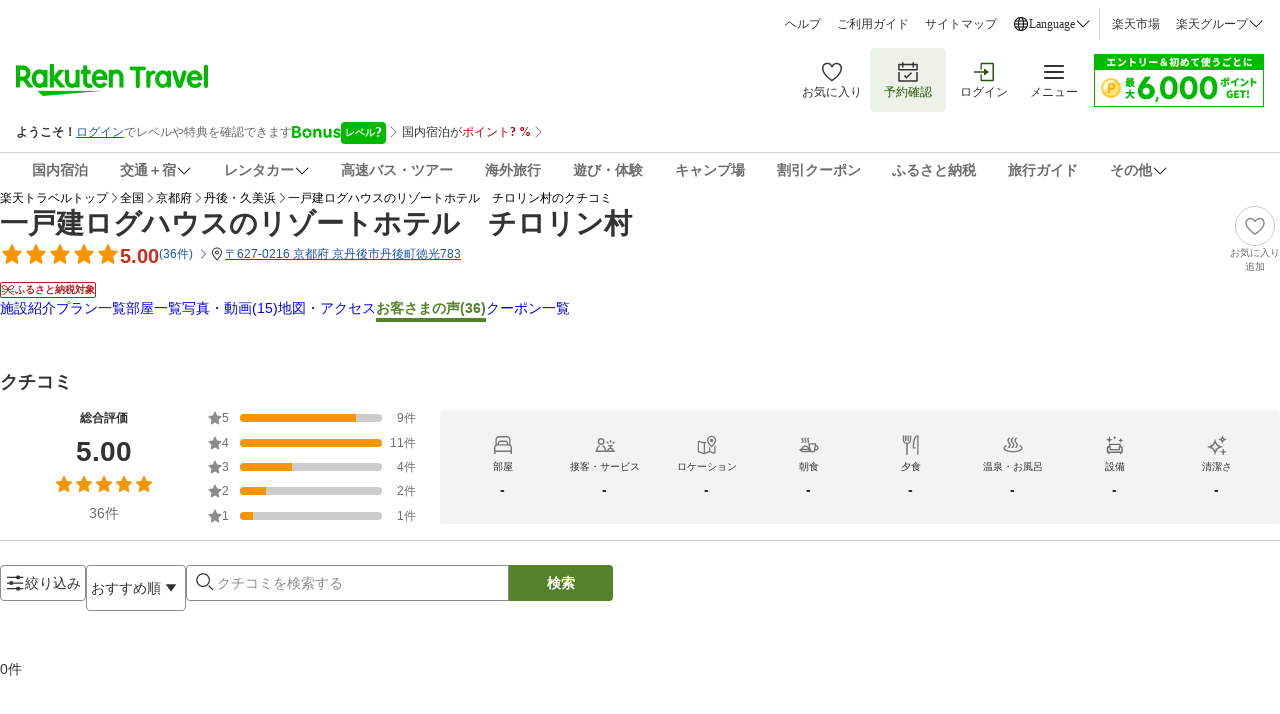

--- FILE ---
content_type: application/javascript
request_url: https://trv.r10s.jp/share/rtl/webcomponents/commonheader/app-header-drawer/app-header-drawer-unread-circle-DwF-Usoq.js
body_size: 760
content:
import{getIsReadAll}from"https://trv.r10s.jp/share/rtl/webcomponents/commonheader/core/helper-CkyW1NMa.js";class AppHeaderDrawerUnreadCircle extends HTMLElement{_appHeaderDrawerUnreadCircle;componentId;constructor(){super(),this.attachShadow({mode:"open"}),this.componentId=crypto.randomUUID(),this._appHeaderDrawerUnreadCircle={offerData:[]}}connectedCallback(){this.render(),window.addEventListener("unread-status-changed",this.handleUnreadStatusChanged)}disconnectedCallback(){window.removeEventListener("unread-status-changed",this.handleUnreadStatusChanged)}get appHeaderDrawerUnreadCircle(){return this._appHeaderDrawerUnreadCircle}set appHeaderDrawerUnreadCircle(e){this._appHeaderDrawerUnreadCircle=e,this.render()}handleUnreadStatusChanged=e=>{const r=e;r.detail&&r.detail.componentId!==this.componentId&&this.render()};createStyles(){const e=document.createElement("style");return e.textContent=`\n    .background-circle {\n      display:${getIsReadAll(this.appHeaderDrawerUnreadCircle.offerData)?"none":"flex"};\n      height: 16px;\n      width: 16px;\n      justify-content: center;\n      align-items: center;\n      border-radius: 50%;\n      background: #bf0000;\n      z-index: 2;\n    }\n\n    .circle {\n      width: 4px;\n      height: 4px;\n      border-radius: 50%;\n      background: #fff;\n      display: block;\n    }\n`,e}createAppHeaderDrawerUnreadCircle(){const e=document.createElement("div");e.className="background-circle";const r=document.createElement("span");return r.className="circle",e.appendChild(r),e}render(){if(!this.shadowRoot)return;this.shadowRoot.innerHTML="";const e=document.createDocumentFragment();e.appendChild(this.createStyles()),e.appendChild(this.createAppHeaderDrawerUnreadCircle()),this.shadowRoot.appendChild(e)}}customElements.define("app-header-drawer-unread-circle",AppHeaderDrawerUnreadCircle);export{AppHeaderDrawerUnreadCircle as default};